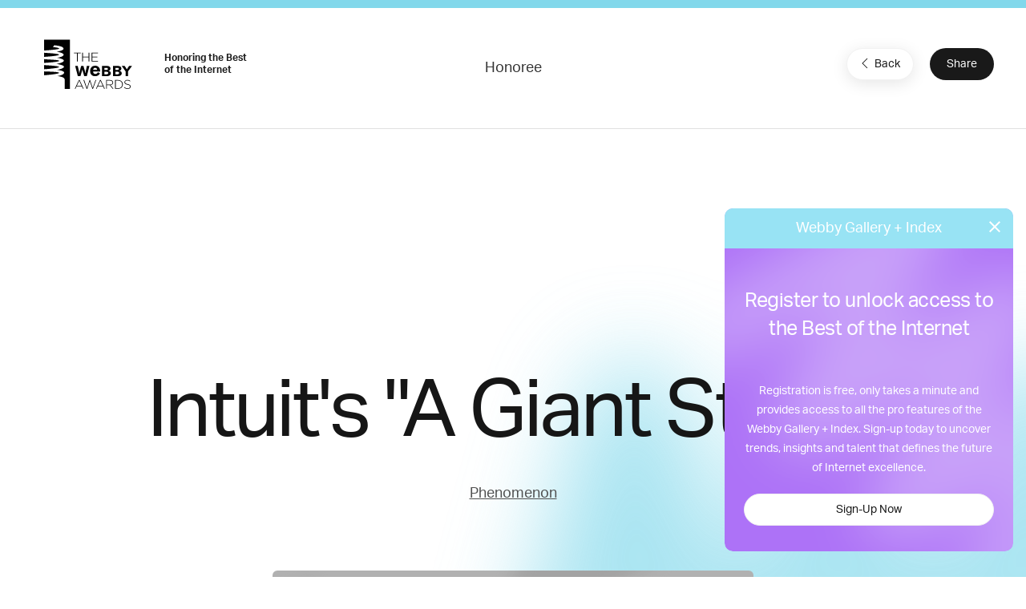

--- FILE ---
content_type: text/html; charset=utf-8
request_url: https://www.google.com/recaptcha/api2/anchor?ar=1&k=6LcC5f8qAAAAAN7E3g2z0N_EoPq3Vri8uXzTmFiO&co=aHR0cHM6Ly93aW5uZXJzLXN0YWdpbmcud2ViYnlhd2FyZHMuY29tOjQ0Mw..&hl=en&v=PoyoqOPhxBO7pBk68S4YbpHZ&size=invisible&anchor-ms=20000&execute-ms=30000&cb=ab1yvxzcac4e
body_size: 48704
content:
<!DOCTYPE HTML><html dir="ltr" lang="en"><head><meta http-equiv="Content-Type" content="text/html; charset=UTF-8">
<meta http-equiv="X-UA-Compatible" content="IE=edge">
<title>reCAPTCHA</title>
<style type="text/css">
/* cyrillic-ext */
@font-face {
  font-family: 'Roboto';
  font-style: normal;
  font-weight: 400;
  font-stretch: 100%;
  src: url(//fonts.gstatic.com/s/roboto/v48/KFO7CnqEu92Fr1ME7kSn66aGLdTylUAMa3GUBHMdazTgWw.woff2) format('woff2');
  unicode-range: U+0460-052F, U+1C80-1C8A, U+20B4, U+2DE0-2DFF, U+A640-A69F, U+FE2E-FE2F;
}
/* cyrillic */
@font-face {
  font-family: 'Roboto';
  font-style: normal;
  font-weight: 400;
  font-stretch: 100%;
  src: url(//fonts.gstatic.com/s/roboto/v48/KFO7CnqEu92Fr1ME7kSn66aGLdTylUAMa3iUBHMdazTgWw.woff2) format('woff2');
  unicode-range: U+0301, U+0400-045F, U+0490-0491, U+04B0-04B1, U+2116;
}
/* greek-ext */
@font-face {
  font-family: 'Roboto';
  font-style: normal;
  font-weight: 400;
  font-stretch: 100%;
  src: url(//fonts.gstatic.com/s/roboto/v48/KFO7CnqEu92Fr1ME7kSn66aGLdTylUAMa3CUBHMdazTgWw.woff2) format('woff2');
  unicode-range: U+1F00-1FFF;
}
/* greek */
@font-face {
  font-family: 'Roboto';
  font-style: normal;
  font-weight: 400;
  font-stretch: 100%;
  src: url(//fonts.gstatic.com/s/roboto/v48/KFO7CnqEu92Fr1ME7kSn66aGLdTylUAMa3-UBHMdazTgWw.woff2) format('woff2');
  unicode-range: U+0370-0377, U+037A-037F, U+0384-038A, U+038C, U+038E-03A1, U+03A3-03FF;
}
/* math */
@font-face {
  font-family: 'Roboto';
  font-style: normal;
  font-weight: 400;
  font-stretch: 100%;
  src: url(//fonts.gstatic.com/s/roboto/v48/KFO7CnqEu92Fr1ME7kSn66aGLdTylUAMawCUBHMdazTgWw.woff2) format('woff2');
  unicode-range: U+0302-0303, U+0305, U+0307-0308, U+0310, U+0312, U+0315, U+031A, U+0326-0327, U+032C, U+032F-0330, U+0332-0333, U+0338, U+033A, U+0346, U+034D, U+0391-03A1, U+03A3-03A9, U+03B1-03C9, U+03D1, U+03D5-03D6, U+03F0-03F1, U+03F4-03F5, U+2016-2017, U+2034-2038, U+203C, U+2040, U+2043, U+2047, U+2050, U+2057, U+205F, U+2070-2071, U+2074-208E, U+2090-209C, U+20D0-20DC, U+20E1, U+20E5-20EF, U+2100-2112, U+2114-2115, U+2117-2121, U+2123-214F, U+2190, U+2192, U+2194-21AE, U+21B0-21E5, U+21F1-21F2, U+21F4-2211, U+2213-2214, U+2216-22FF, U+2308-230B, U+2310, U+2319, U+231C-2321, U+2336-237A, U+237C, U+2395, U+239B-23B7, U+23D0, U+23DC-23E1, U+2474-2475, U+25AF, U+25B3, U+25B7, U+25BD, U+25C1, U+25CA, U+25CC, U+25FB, U+266D-266F, U+27C0-27FF, U+2900-2AFF, U+2B0E-2B11, U+2B30-2B4C, U+2BFE, U+3030, U+FF5B, U+FF5D, U+1D400-1D7FF, U+1EE00-1EEFF;
}
/* symbols */
@font-face {
  font-family: 'Roboto';
  font-style: normal;
  font-weight: 400;
  font-stretch: 100%;
  src: url(//fonts.gstatic.com/s/roboto/v48/KFO7CnqEu92Fr1ME7kSn66aGLdTylUAMaxKUBHMdazTgWw.woff2) format('woff2');
  unicode-range: U+0001-000C, U+000E-001F, U+007F-009F, U+20DD-20E0, U+20E2-20E4, U+2150-218F, U+2190, U+2192, U+2194-2199, U+21AF, U+21E6-21F0, U+21F3, U+2218-2219, U+2299, U+22C4-22C6, U+2300-243F, U+2440-244A, U+2460-24FF, U+25A0-27BF, U+2800-28FF, U+2921-2922, U+2981, U+29BF, U+29EB, U+2B00-2BFF, U+4DC0-4DFF, U+FFF9-FFFB, U+10140-1018E, U+10190-1019C, U+101A0, U+101D0-101FD, U+102E0-102FB, U+10E60-10E7E, U+1D2C0-1D2D3, U+1D2E0-1D37F, U+1F000-1F0FF, U+1F100-1F1AD, U+1F1E6-1F1FF, U+1F30D-1F30F, U+1F315, U+1F31C, U+1F31E, U+1F320-1F32C, U+1F336, U+1F378, U+1F37D, U+1F382, U+1F393-1F39F, U+1F3A7-1F3A8, U+1F3AC-1F3AF, U+1F3C2, U+1F3C4-1F3C6, U+1F3CA-1F3CE, U+1F3D4-1F3E0, U+1F3ED, U+1F3F1-1F3F3, U+1F3F5-1F3F7, U+1F408, U+1F415, U+1F41F, U+1F426, U+1F43F, U+1F441-1F442, U+1F444, U+1F446-1F449, U+1F44C-1F44E, U+1F453, U+1F46A, U+1F47D, U+1F4A3, U+1F4B0, U+1F4B3, U+1F4B9, U+1F4BB, U+1F4BF, U+1F4C8-1F4CB, U+1F4D6, U+1F4DA, U+1F4DF, U+1F4E3-1F4E6, U+1F4EA-1F4ED, U+1F4F7, U+1F4F9-1F4FB, U+1F4FD-1F4FE, U+1F503, U+1F507-1F50B, U+1F50D, U+1F512-1F513, U+1F53E-1F54A, U+1F54F-1F5FA, U+1F610, U+1F650-1F67F, U+1F687, U+1F68D, U+1F691, U+1F694, U+1F698, U+1F6AD, U+1F6B2, U+1F6B9-1F6BA, U+1F6BC, U+1F6C6-1F6CF, U+1F6D3-1F6D7, U+1F6E0-1F6EA, U+1F6F0-1F6F3, U+1F6F7-1F6FC, U+1F700-1F7FF, U+1F800-1F80B, U+1F810-1F847, U+1F850-1F859, U+1F860-1F887, U+1F890-1F8AD, U+1F8B0-1F8BB, U+1F8C0-1F8C1, U+1F900-1F90B, U+1F93B, U+1F946, U+1F984, U+1F996, U+1F9E9, U+1FA00-1FA6F, U+1FA70-1FA7C, U+1FA80-1FA89, U+1FA8F-1FAC6, U+1FACE-1FADC, U+1FADF-1FAE9, U+1FAF0-1FAF8, U+1FB00-1FBFF;
}
/* vietnamese */
@font-face {
  font-family: 'Roboto';
  font-style: normal;
  font-weight: 400;
  font-stretch: 100%;
  src: url(//fonts.gstatic.com/s/roboto/v48/KFO7CnqEu92Fr1ME7kSn66aGLdTylUAMa3OUBHMdazTgWw.woff2) format('woff2');
  unicode-range: U+0102-0103, U+0110-0111, U+0128-0129, U+0168-0169, U+01A0-01A1, U+01AF-01B0, U+0300-0301, U+0303-0304, U+0308-0309, U+0323, U+0329, U+1EA0-1EF9, U+20AB;
}
/* latin-ext */
@font-face {
  font-family: 'Roboto';
  font-style: normal;
  font-weight: 400;
  font-stretch: 100%;
  src: url(//fonts.gstatic.com/s/roboto/v48/KFO7CnqEu92Fr1ME7kSn66aGLdTylUAMa3KUBHMdazTgWw.woff2) format('woff2');
  unicode-range: U+0100-02BA, U+02BD-02C5, U+02C7-02CC, U+02CE-02D7, U+02DD-02FF, U+0304, U+0308, U+0329, U+1D00-1DBF, U+1E00-1E9F, U+1EF2-1EFF, U+2020, U+20A0-20AB, U+20AD-20C0, U+2113, U+2C60-2C7F, U+A720-A7FF;
}
/* latin */
@font-face {
  font-family: 'Roboto';
  font-style: normal;
  font-weight: 400;
  font-stretch: 100%;
  src: url(//fonts.gstatic.com/s/roboto/v48/KFO7CnqEu92Fr1ME7kSn66aGLdTylUAMa3yUBHMdazQ.woff2) format('woff2');
  unicode-range: U+0000-00FF, U+0131, U+0152-0153, U+02BB-02BC, U+02C6, U+02DA, U+02DC, U+0304, U+0308, U+0329, U+2000-206F, U+20AC, U+2122, U+2191, U+2193, U+2212, U+2215, U+FEFF, U+FFFD;
}
/* cyrillic-ext */
@font-face {
  font-family: 'Roboto';
  font-style: normal;
  font-weight: 500;
  font-stretch: 100%;
  src: url(//fonts.gstatic.com/s/roboto/v48/KFO7CnqEu92Fr1ME7kSn66aGLdTylUAMa3GUBHMdazTgWw.woff2) format('woff2');
  unicode-range: U+0460-052F, U+1C80-1C8A, U+20B4, U+2DE0-2DFF, U+A640-A69F, U+FE2E-FE2F;
}
/* cyrillic */
@font-face {
  font-family: 'Roboto';
  font-style: normal;
  font-weight: 500;
  font-stretch: 100%;
  src: url(//fonts.gstatic.com/s/roboto/v48/KFO7CnqEu92Fr1ME7kSn66aGLdTylUAMa3iUBHMdazTgWw.woff2) format('woff2');
  unicode-range: U+0301, U+0400-045F, U+0490-0491, U+04B0-04B1, U+2116;
}
/* greek-ext */
@font-face {
  font-family: 'Roboto';
  font-style: normal;
  font-weight: 500;
  font-stretch: 100%;
  src: url(//fonts.gstatic.com/s/roboto/v48/KFO7CnqEu92Fr1ME7kSn66aGLdTylUAMa3CUBHMdazTgWw.woff2) format('woff2');
  unicode-range: U+1F00-1FFF;
}
/* greek */
@font-face {
  font-family: 'Roboto';
  font-style: normal;
  font-weight: 500;
  font-stretch: 100%;
  src: url(//fonts.gstatic.com/s/roboto/v48/KFO7CnqEu92Fr1ME7kSn66aGLdTylUAMa3-UBHMdazTgWw.woff2) format('woff2');
  unicode-range: U+0370-0377, U+037A-037F, U+0384-038A, U+038C, U+038E-03A1, U+03A3-03FF;
}
/* math */
@font-face {
  font-family: 'Roboto';
  font-style: normal;
  font-weight: 500;
  font-stretch: 100%;
  src: url(//fonts.gstatic.com/s/roboto/v48/KFO7CnqEu92Fr1ME7kSn66aGLdTylUAMawCUBHMdazTgWw.woff2) format('woff2');
  unicode-range: U+0302-0303, U+0305, U+0307-0308, U+0310, U+0312, U+0315, U+031A, U+0326-0327, U+032C, U+032F-0330, U+0332-0333, U+0338, U+033A, U+0346, U+034D, U+0391-03A1, U+03A3-03A9, U+03B1-03C9, U+03D1, U+03D5-03D6, U+03F0-03F1, U+03F4-03F5, U+2016-2017, U+2034-2038, U+203C, U+2040, U+2043, U+2047, U+2050, U+2057, U+205F, U+2070-2071, U+2074-208E, U+2090-209C, U+20D0-20DC, U+20E1, U+20E5-20EF, U+2100-2112, U+2114-2115, U+2117-2121, U+2123-214F, U+2190, U+2192, U+2194-21AE, U+21B0-21E5, U+21F1-21F2, U+21F4-2211, U+2213-2214, U+2216-22FF, U+2308-230B, U+2310, U+2319, U+231C-2321, U+2336-237A, U+237C, U+2395, U+239B-23B7, U+23D0, U+23DC-23E1, U+2474-2475, U+25AF, U+25B3, U+25B7, U+25BD, U+25C1, U+25CA, U+25CC, U+25FB, U+266D-266F, U+27C0-27FF, U+2900-2AFF, U+2B0E-2B11, U+2B30-2B4C, U+2BFE, U+3030, U+FF5B, U+FF5D, U+1D400-1D7FF, U+1EE00-1EEFF;
}
/* symbols */
@font-face {
  font-family: 'Roboto';
  font-style: normal;
  font-weight: 500;
  font-stretch: 100%;
  src: url(//fonts.gstatic.com/s/roboto/v48/KFO7CnqEu92Fr1ME7kSn66aGLdTylUAMaxKUBHMdazTgWw.woff2) format('woff2');
  unicode-range: U+0001-000C, U+000E-001F, U+007F-009F, U+20DD-20E0, U+20E2-20E4, U+2150-218F, U+2190, U+2192, U+2194-2199, U+21AF, U+21E6-21F0, U+21F3, U+2218-2219, U+2299, U+22C4-22C6, U+2300-243F, U+2440-244A, U+2460-24FF, U+25A0-27BF, U+2800-28FF, U+2921-2922, U+2981, U+29BF, U+29EB, U+2B00-2BFF, U+4DC0-4DFF, U+FFF9-FFFB, U+10140-1018E, U+10190-1019C, U+101A0, U+101D0-101FD, U+102E0-102FB, U+10E60-10E7E, U+1D2C0-1D2D3, U+1D2E0-1D37F, U+1F000-1F0FF, U+1F100-1F1AD, U+1F1E6-1F1FF, U+1F30D-1F30F, U+1F315, U+1F31C, U+1F31E, U+1F320-1F32C, U+1F336, U+1F378, U+1F37D, U+1F382, U+1F393-1F39F, U+1F3A7-1F3A8, U+1F3AC-1F3AF, U+1F3C2, U+1F3C4-1F3C6, U+1F3CA-1F3CE, U+1F3D4-1F3E0, U+1F3ED, U+1F3F1-1F3F3, U+1F3F5-1F3F7, U+1F408, U+1F415, U+1F41F, U+1F426, U+1F43F, U+1F441-1F442, U+1F444, U+1F446-1F449, U+1F44C-1F44E, U+1F453, U+1F46A, U+1F47D, U+1F4A3, U+1F4B0, U+1F4B3, U+1F4B9, U+1F4BB, U+1F4BF, U+1F4C8-1F4CB, U+1F4D6, U+1F4DA, U+1F4DF, U+1F4E3-1F4E6, U+1F4EA-1F4ED, U+1F4F7, U+1F4F9-1F4FB, U+1F4FD-1F4FE, U+1F503, U+1F507-1F50B, U+1F50D, U+1F512-1F513, U+1F53E-1F54A, U+1F54F-1F5FA, U+1F610, U+1F650-1F67F, U+1F687, U+1F68D, U+1F691, U+1F694, U+1F698, U+1F6AD, U+1F6B2, U+1F6B9-1F6BA, U+1F6BC, U+1F6C6-1F6CF, U+1F6D3-1F6D7, U+1F6E0-1F6EA, U+1F6F0-1F6F3, U+1F6F7-1F6FC, U+1F700-1F7FF, U+1F800-1F80B, U+1F810-1F847, U+1F850-1F859, U+1F860-1F887, U+1F890-1F8AD, U+1F8B0-1F8BB, U+1F8C0-1F8C1, U+1F900-1F90B, U+1F93B, U+1F946, U+1F984, U+1F996, U+1F9E9, U+1FA00-1FA6F, U+1FA70-1FA7C, U+1FA80-1FA89, U+1FA8F-1FAC6, U+1FACE-1FADC, U+1FADF-1FAE9, U+1FAF0-1FAF8, U+1FB00-1FBFF;
}
/* vietnamese */
@font-face {
  font-family: 'Roboto';
  font-style: normal;
  font-weight: 500;
  font-stretch: 100%;
  src: url(//fonts.gstatic.com/s/roboto/v48/KFO7CnqEu92Fr1ME7kSn66aGLdTylUAMa3OUBHMdazTgWw.woff2) format('woff2');
  unicode-range: U+0102-0103, U+0110-0111, U+0128-0129, U+0168-0169, U+01A0-01A1, U+01AF-01B0, U+0300-0301, U+0303-0304, U+0308-0309, U+0323, U+0329, U+1EA0-1EF9, U+20AB;
}
/* latin-ext */
@font-face {
  font-family: 'Roboto';
  font-style: normal;
  font-weight: 500;
  font-stretch: 100%;
  src: url(//fonts.gstatic.com/s/roboto/v48/KFO7CnqEu92Fr1ME7kSn66aGLdTylUAMa3KUBHMdazTgWw.woff2) format('woff2');
  unicode-range: U+0100-02BA, U+02BD-02C5, U+02C7-02CC, U+02CE-02D7, U+02DD-02FF, U+0304, U+0308, U+0329, U+1D00-1DBF, U+1E00-1E9F, U+1EF2-1EFF, U+2020, U+20A0-20AB, U+20AD-20C0, U+2113, U+2C60-2C7F, U+A720-A7FF;
}
/* latin */
@font-face {
  font-family: 'Roboto';
  font-style: normal;
  font-weight: 500;
  font-stretch: 100%;
  src: url(//fonts.gstatic.com/s/roboto/v48/KFO7CnqEu92Fr1ME7kSn66aGLdTylUAMa3yUBHMdazQ.woff2) format('woff2');
  unicode-range: U+0000-00FF, U+0131, U+0152-0153, U+02BB-02BC, U+02C6, U+02DA, U+02DC, U+0304, U+0308, U+0329, U+2000-206F, U+20AC, U+2122, U+2191, U+2193, U+2212, U+2215, U+FEFF, U+FFFD;
}
/* cyrillic-ext */
@font-face {
  font-family: 'Roboto';
  font-style: normal;
  font-weight: 900;
  font-stretch: 100%;
  src: url(//fonts.gstatic.com/s/roboto/v48/KFO7CnqEu92Fr1ME7kSn66aGLdTylUAMa3GUBHMdazTgWw.woff2) format('woff2');
  unicode-range: U+0460-052F, U+1C80-1C8A, U+20B4, U+2DE0-2DFF, U+A640-A69F, U+FE2E-FE2F;
}
/* cyrillic */
@font-face {
  font-family: 'Roboto';
  font-style: normal;
  font-weight: 900;
  font-stretch: 100%;
  src: url(//fonts.gstatic.com/s/roboto/v48/KFO7CnqEu92Fr1ME7kSn66aGLdTylUAMa3iUBHMdazTgWw.woff2) format('woff2');
  unicode-range: U+0301, U+0400-045F, U+0490-0491, U+04B0-04B1, U+2116;
}
/* greek-ext */
@font-face {
  font-family: 'Roboto';
  font-style: normal;
  font-weight: 900;
  font-stretch: 100%;
  src: url(//fonts.gstatic.com/s/roboto/v48/KFO7CnqEu92Fr1ME7kSn66aGLdTylUAMa3CUBHMdazTgWw.woff2) format('woff2');
  unicode-range: U+1F00-1FFF;
}
/* greek */
@font-face {
  font-family: 'Roboto';
  font-style: normal;
  font-weight: 900;
  font-stretch: 100%;
  src: url(//fonts.gstatic.com/s/roboto/v48/KFO7CnqEu92Fr1ME7kSn66aGLdTylUAMa3-UBHMdazTgWw.woff2) format('woff2');
  unicode-range: U+0370-0377, U+037A-037F, U+0384-038A, U+038C, U+038E-03A1, U+03A3-03FF;
}
/* math */
@font-face {
  font-family: 'Roboto';
  font-style: normal;
  font-weight: 900;
  font-stretch: 100%;
  src: url(//fonts.gstatic.com/s/roboto/v48/KFO7CnqEu92Fr1ME7kSn66aGLdTylUAMawCUBHMdazTgWw.woff2) format('woff2');
  unicode-range: U+0302-0303, U+0305, U+0307-0308, U+0310, U+0312, U+0315, U+031A, U+0326-0327, U+032C, U+032F-0330, U+0332-0333, U+0338, U+033A, U+0346, U+034D, U+0391-03A1, U+03A3-03A9, U+03B1-03C9, U+03D1, U+03D5-03D6, U+03F0-03F1, U+03F4-03F5, U+2016-2017, U+2034-2038, U+203C, U+2040, U+2043, U+2047, U+2050, U+2057, U+205F, U+2070-2071, U+2074-208E, U+2090-209C, U+20D0-20DC, U+20E1, U+20E5-20EF, U+2100-2112, U+2114-2115, U+2117-2121, U+2123-214F, U+2190, U+2192, U+2194-21AE, U+21B0-21E5, U+21F1-21F2, U+21F4-2211, U+2213-2214, U+2216-22FF, U+2308-230B, U+2310, U+2319, U+231C-2321, U+2336-237A, U+237C, U+2395, U+239B-23B7, U+23D0, U+23DC-23E1, U+2474-2475, U+25AF, U+25B3, U+25B7, U+25BD, U+25C1, U+25CA, U+25CC, U+25FB, U+266D-266F, U+27C0-27FF, U+2900-2AFF, U+2B0E-2B11, U+2B30-2B4C, U+2BFE, U+3030, U+FF5B, U+FF5D, U+1D400-1D7FF, U+1EE00-1EEFF;
}
/* symbols */
@font-face {
  font-family: 'Roboto';
  font-style: normal;
  font-weight: 900;
  font-stretch: 100%;
  src: url(//fonts.gstatic.com/s/roboto/v48/KFO7CnqEu92Fr1ME7kSn66aGLdTylUAMaxKUBHMdazTgWw.woff2) format('woff2');
  unicode-range: U+0001-000C, U+000E-001F, U+007F-009F, U+20DD-20E0, U+20E2-20E4, U+2150-218F, U+2190, U+2192, U+2194-2199, U+21AF, U+21E6-21F0, U+21F3, U+2218-2219, U+2299, U+22C4-22C6, U+2300-243F, U+2440-244A, U+2460-24FF, U+25A0-27BF, U+2800-28FF, U+2921-2922, U+2981, U+29BF, U+29EB, U+2B00-2BFF, U+4DC0-4DFF, U+FFF9-FFFB, U+10140-1018E, U+10190-1019C, U+101A0, U+101D0-101FD, U+102E0-102FB, U+10E60-10E7E, U+1D2C0-1D2D3, U+1D2E0-1D37F, U+1F000-1F0FF, U+1F100-1F1AD, U+1F1E6-1F1FF, U+1F30D-1F30F, U+1F315, U+1F31C, U+1F31E, U+1F320-1F32C, U+1F336, U+1F378, U+1F37D, U+1F382, U+1F393-1F39F, U+1F3A7-1F3A8, U+1F3AC-1F3AF, U+1F3C2, U+1F3C4-1F3C6, U+1F3CA-1F3CE, U+1F3D4-1F3E0, U+1F3ED, U+1F3F1-1F3F3, U+1F3F5-1F3F7, U+1F408, U+1F415, U+1F41F, U+1F426, U+1F43F, U+1F441-1F442, U+1F444, U+1F446-1F449, U+1F44C-1F44E, U+1F453, U+1F46A, U+1F47D, U+1F4A3, U+1F4B0, U+1F4B3, U+1F4B9, U+1F4BB, U+1F4BF, U+1F4C8-1F4CB, U+1F4D6, U+1F4DA, U+1F4DF, U+1F4E3-1F4E6, U+1F4EA-1F4ED, U+1F4F7, U+1F4F9-1F4FB, U+1F4FD-1F4FE, U+1F503, U+1F507-1F50B, U+1F50D, U+1F512-1F513, U+1F53E-1F54A, U+1F54F-1F5FA, U+1F610, U+1F650-1F67F, U+1F687, U+1F68D, U+1F691, U+1F694, U+1F698, U+1F6AD, U+1F6B2, U+1F6B9-1F6BA, U+1F6BC, U+1F6C6-1F6CF, U+1F6D3-1F6D7, U+1F6E0-1F6EA, U+1F6F0-1F6F3, U+1F6F7-1F6FC, U+1F700-1F7FF, U+1F800-1F80B, U+1F810-1F847, U+1F850-1F859, U+1F860-1F887, U+1F890-1F8AD, U+1F8B0-1F8BB, U+1F8C0-1F8C1, U+1F900-1F90B, U+1F93B, U+1F946, U+1F984, U+1F996, U+1F9E9, U+1FA00-1FA6F, U+1FA70-1FA7C, U+1FA80-1FA89, U+1FA8F-1FAC6, U+1FACE-1FADC, U+1FADF-1FAE9, U+1FAF0-1FAF8, U+1FB00-1FBFF;
}
/* vietnamese */
@font-face {
  font-family: 'Roboto';
  font-style: normal;
  font-weight: 900;
  font-stretch: 100%;
  src: url(//fonts.gstatic.com/s/roboto/v48/KFO7CnqEu92Fr1ME7kSn66aGLdTylUAMa3OUBHMdazTgWw.woff2) format('woff2');
  unicode-range: U+0102-0103, U+0110-0111, U+0128-0129, U+0168-0169, U+01A0-01A1, U+01AF-01B0, U+0300-0301, U+0303-0304, U+0308-0309, U+0323, U+0329, U+1EA0-1EF9, U+20AB;
}
/* latin-ext */
@font-face {
  font-family: 'Roboto';
  font-style: normal;
  font-weight: 900;
  font-stretch: 100%;
  src: url(//fonts.gstatic.com/s/roboto/v48/KFO7CnqEu92Fr1ME7kSn66aGLdTylUAMa3KUBHMdazTgWw.woff2) format('woff2');
  unicode-range: U+0100-02BA, U+02BD-02C5, U+02C7-02CC, U+02CE-02D7, U+02DD-02FF, U+0304, U+0308, U+0329, U+1D00-1DBF, U+1E00-1E9F, U+1EF2-1EFF, U+2020, U+20A0-20AB, U+20AD-20C0, U+2113, U+2C60-2C7F, U+A720-A7FF;
}
/* latin */
@font-face {
  font-family: 'Roboto';
  font-style: normal;
  font-weight: 900;
  font-stretch: 100%;
  src: url(//fonts.gstatic.com/s/roboto/v48/KFO7CnqEu92Fr1ME7kSn66aGLdTylUAMa3yUBHMdazQ.woff2) format('woff2');
  unicode-range: U+0000-00FF, U+0131, U+0152-0153, U+02BB-02BC, U+02C6, U+02DA, U+02DC, U+0304, U+0308, U+0329, U+2000-206F, U+20AC, U+2122, U+2191, U+2193, U+2212, U+2215, U+FEFF, U+FFFD;
}

</style>
<link rel="stylesheet" type="text/css" href="https://www.gstatic.com/recaptcha/releases/PoyoqOPhxBO7pBk68S4YbpHZ/styles__ltr.css">
<script nonce="2dMSw7ANuNusufc2YcivqA" type="text/javascript">window['__recaptcha_api'] = 'https://www.google.com/recaptcha/api2/';</script>
<script type="text/javascript" src="https://www.gstatic.com/recaptcha/releases/PoyoqOPhxBO7pBk68S4YbpHZ/recaptcha__en.js" nonce="2dMSw7ANuNusufc2YcivqA">
      
    </script></head>
<body><div id="rc-anchor-alert" class="rc-anchor-alert"></div>
<input type="hidden" id="recaptcha-token" value="[base64]">
<script type="text/javascript" nonce="2dMSw7ANuNusufc2YcivqA">
      recaptcha.anchor.Main.init("[\x22ainput\x22,[\x22bgdata\x22,\x22\x22,\[base64]/[base64]/[base64]/ZyhXLGgpOnEoW04sMjEsbF0sVywwKSxoKSxmYWxzZSxmYWxzZSl9Y2F0Y2goayl7RygzNTgsVyk/[base64]/[base64]/[base64]/[base64]/[base64]/[base64]/[base64]/bmV3IEJbT10oRFswXSk6dz09Mj9uZXcgQltPXShEWzBdLERbMV0pOnc9PTM/bmV3IEJbT10oRFswXSxEWzFdLERbMl0pOnc9PTQ/[base64]/[base64]/[base64]/[base64]/[base64]\\u003d\x22,\[base64]\\u003d\x22,\x22wpQrX2jClcO2wqbCp8Kbb8O9dEHDnxN+wrAqw5JDNjrCn8KjIcO8w4UmX8Ooc0PCkMOWwr7CgAU0w7x5esKtwqpJZcKad2Rnw4o4wpPCr8OzwoNuwrEaw5UDdU7CosKawqvCt8Opwo4HHMO+w7bDnkg5wpvDssOCwrLDlFwUFcKCwpw2EDFmG8OCw4/DrsKiwqxObjxow4Uow4vCgw/CpR9gccOlw4fCpQbCncKvecO6WcOJwpFCwrpLAzEzw7TCnnXClsOkLsObw4luw4NXM8OMwrxwwp7DrjhSFBgSSlhWw5NxRcKKw5dlw5HDisOqw6Qkw4rDpmrCqsKqwpnDhTHDhjUzw4YQMnXDn3hcw6fDjF3CnB/[base64]/DkwMeX2g1AcKPw65oC8OEwoDDl8OcA8Kdw6rDnX5aDcOTVMKlX3HCjzp0wrFTw6rCsUdrUhF2w6bCp3ABwoprE8OLJ8O6FQI1LzBewpDCuXBZwonCpUfCukHDpcKmcXfCnl97DcORw6FKw7ocDsOBK1UIb8Ofc8KIw6lrw4k/NBpVe8Oew6XCk8OhBsKJJj/CqMK9P8KcwpvDgsOrw5Yew6bDmMOmwpxMEjoDwpnDgsO3fHLDq8OsT8OHwqEkYcO7TUNaWyjDi8KSVcKQwrfCvsOEfn/CvCfDi3nCjgZsT8OtCcOfwpzDjcOlwrFOwoF4eGhsDMOawp0SPcO/WzPChcKwfnTDhikXYXZAJW/CrsK6woQdGzjCmcK2fVrDnjDCnsKQw5NeBsOPwr7Cv8KdcMOdJlvDl8KcwpIgwp3CmcKww67DjlLCvmo3w4kvwpAjw4XCjsKfwrPDscO7WMK7PsO4w49QwrTDl8KSwptew4bCsjtOB8KzC8OKYVfCqcK2L0bCisOkw4Uqw4x3w6gmOcODU8K6w70aw7DCpW/DmsKVwr/ClsOlJBwEw4IuTMKfesKdZMKaZMOESznCpycbwq3DnMO3wqLCukZWScKnXUwlRsOFw4VHwoJ2CFDDiwRsw7Rrw4PCrcKQw6kGKMOOwr/Ch8OVAH/CscKGw4AMw4xyw6gAMMKUw6Nzw5NVCh3DqzXCtcKLw7UQw5Amw43CicKhO8KLaC7DpsOSO8OfPWrCq8KMEADDtERAbSbDuB/Dq1sAX8OVJsKCwr3DosKxX8KqwqoGw7seQlQSwpUxw7nCgsO1csK/[base64]/DmMO+wpbDnMKQf8Klw4VdMjHCisO3SRQwwq7CmcOqw4Naw5Y+wp3CoMO/ewY2X8OwMsK2w77CucORdMK8w6wZEcKOwp7DoA9xTMK5OcODOMO8BcKPCXLDqsO7XHdWPDMRwrljGx9ef8OBwqF5UxZsw6o6w4DCjSPDhkFmwrU8fRbDtsKjwpcJO8Odwq8CwrPDgXjCuxdQAwPCr8OwJsOvR1zDgGvDngs2w53CsmJTBMKNwrJzVBzDtsOWwq/DmcOXw4zDs8OefcOmPsKGTcOpN8OEwp9bbsKcayk7wrXDtXrDmsK8acO7wq8wU8O6QcOMw6tAw44Fwq3CjcK5cQzDgRzCsjAGwrDCpEbChsOOd8OIwroSWsKAMR5Rw7gqVsOpJhweaGlLwo/CgcKkwrfDglwRV8KwwoNhGEjDkzAdasOxa8KTwrx4w6pqw49pwpTDjMK4FMOcUMKnw5HDjX3DtCASwrHCjMK3HMKGasOPSsOodcKSd8KubsOpfiRyVsK6BF5uSXg1wr45PsOLw5/DpMOAw4PCpxfChjbCoMKwfMKkOihzwoU8SCtkMMOVw44PJsK/[base64]/DhcOtIMO5wpbDsFhVwoBCRcKCw7lJeGXCocK4eMK4wrsPwoxdc14SFcOew6/DqsO3ZsKdJMO/w7/[base64]/Ct8KSwqklwqdiw4PClWwOw6jCgAfDvcK4w6/[base64]/CrCwKEV7DgytaP8KOY8OkLzrDjMO4wpUTLMOWehRBw7J5w4nCgMOcByPDoHHDr8KmN00qw7bCr8Krw7XCncK9wr3Cl1lhw67Cv0bDtsKUBl0Ecys1w5HCjsOqw6rDmMKUw4cpLAg5DxgRwpHCjBbDs0jDv8Kjw43DgMKNZ07DsFPCncOiw4rDg8KiwrUENWLCuBw/QSbCjMO0BEXCq1jCm8OZwqzCvlM7Tx1Aw5vDhUfCtT1PbXV7w53DsQtDXD98HcKYYsOLJjTDkMKKZMK7w68pOWliwq/ClsO+IcKjJ3oIHcOvw6fCkxTCu3k6wqLDg8KMwobCtMO8wpzCssKjwoYzw5zCm8KrfcKhwo/DojRwwrIGTHTCuMOIw7TDlMKcCcO2Y1TDnsOpXwLCpx3Dj8K1w5sdMcKww4XDtFTCuMKZTQtGGMK6TsOuwovDm8KTwqAwwpbCq2lew6DDncKXw75mBsOXT8KdXVrDkcO/[base64]/Dn2/CpnHCusO1woXDjcK0GcKaKWhiwo3DqCQIGMKcw47Cqmg3N2/Dpw1/woVzVcKtJi/[base64]/Dm38UwpTCukbDkHLCrcOfA8KUa8KnwpXCp8KXwojClMKMH8KUwpPDl8Kow6Mzw4lkaQc/Q2koe8ORWyPDvcKJV8KOw7JQDyZdwotgKsO6EsKWY8OJw5w9wpxtMsOawqx4NMKLwoB5w5VzGsKaA8O8X8OdGzxTwrTChSXDjsKgwpvDvcKbfcKTREkCIl5rMlZ2w7Q6QH/Dl8Oww48DPEcbw4grPGjCmsOww57CkTXDi8KkWsO5P8K8wqdDc8O6YicUYEkMfgrDtw/DvMKtVMKnw47CrcKIARPCrMKOaQzDvMKwJTkEXcK0PcKjwoXDg3HDm8KawrvCpMOrw4rDgCQcABJ9w5J/WG/Dm8KMw4Now4Ikw4JHwr3Dl8Ktd3w/wrAuw63CozzCmcO/CsOCVMOjw73DrsKsVnY9wqMfFXAOCMKVw4TDpFXCk8Kbw7AracK6VAYfw6XDq0fDgBrCgF/Cp8OnwrVEU8OCwobCusKjTMKQwpRUw6fCqmPDmsOIZMOrwrApwp4ZDGw4wqfCo8ODZWVYwrhFw4/CjHBZw687OiJ0w5Ytw5/Ci8O6NF4/b1TDrcOLwpNoRMK2woLCrMKpP8K1QcKSKMKyHmnCnMKfwpPCgcKxMjkRcXPCuXUiwqvCuxXClcObNsOJEcONc15yBsKnwqjDkMKgw7AJC8KeQMKKW8ORLsKJw6wewqMTwqzCj08OwqHDjX50w6/CnjF0wrbDj29lcmhVYMK6w5EDH8KsCcOjacOELcOdT3MLwpd4ABvCksK6wrfClD7DqlQ+w5YGOMO/C8K8wpHDnHBudsOUw6bCkjF/w57Ck8Ouwqtuw4zCrsKcCDXCj8OUR2EAw7rCvMKxw68VwoQBw7jDjiZbwo3DjVxnwrzCmMOIOcKEwosrWMKmw6lew7pvw4PDu8OUw7JEMcOLw6XCusKpw7x+wp7CuMOkw6TDuWbCjyAVMEfDnmBASxVbIsOOd8O/w7ccw4Bzw5jDlR4fw6QRwojDtQbCucKUwqfDtMOtFMOmw6lOwpJOGmRKFcO3w6Qew6rDk8KKw6/CgDLCrcOiOmZbVcKLOEZOXQ45cinDsDsww7TCnXVKLMKEFcOywofCinvChEAAwpQrd8OlJgZQwopuBVPDt8KtwopPwqhYZ3TDm2sEX8K4w41/JMOoaX/CosKIwqnDkgjDpcOkwqJUw4hOX8OWa8KVw6/Dg8KzfATCtMOYw5XCgcOxNSDDtGnDuTJvwr08wq3Dm8OlaE/[base64]/Dsg0+SC3CkDQqwqvCm3F4d8KOSsKDdnDCkkrCrzxJQcKmDcK/wrHCjktww4HCl8KJw7lqPCjDr1tFPxLDlyw6wqDDolbCp2LClAdZwpluwoDCsm9cFBQQM8KKDG4LR8O6woQ1wpUUw6Utw4UhQBrDhB1cA8OgeMKVw7/ClsOMw57DoVUyfcOIw5IQa8OQDn4bVgg5wodBw45wwq7CisKkA8OZw5XDv8OvRgExHlLDjsOdwrkEw5M7wpHDtCXCtsKkwqtmwp/ClH/DlcOFFR5BCXPDg8OLWSULw5XDmz/ChcOkw5hKN3oOw7E4b8KAaMOzw4smwrsgFcKFw6LCp8OSCcOrw6JxASfCqEVLFcOGfznDqG57w4DCi2Ypw55uIMKbTkLCqTjDiMOLfjLCpnQgwoNyVcKhFcKVT046blnCuyvCuMK9SWbCrlrDpSJ5JMKxw44yw7TClsKcbCF4UFJKRMO4wovDmMKUwqnDkEQ/[base64]/G1DCnMOYVFpEw7/DsU7DpzANw5huKU0ZemzDm2XCncKSLSPDq8K8wqcgYcOcwqDDucOyw7LDmMK/[base64]/[base64]/DrMOkw7QdHE4Fa8KVNCjCvsOna3TDlsKlbMKQVFDDgRMbW8KZw5bCsDHCucOAEX0QwqsRwoo4wp5ZAX0/wpt0w5nDqFQFI8OPYcOIwqAadRoxL2nDmT45wrXDkFjDrcKHRGzDqsOpDcOjw7PDhcO6X8OVEMODAnDCm8OxOXJ3w5E/esKEIMO9wq7ChSELGXnDpz58w4ddwpMnWFYuI8KdJMKmw58Dwr8mwoh9LsKBwohYwoczR8KbEsKuwpMpw4/[base64]/Cnw3Ct2cRwqUrwpI/wqLDlcO2wpwJw7vDh8KzwrfCvx/DtznCrhhAwqxsH1fCpMKKw6LDs8KGw4jCqcOUX8KNe8OWw6DClWbCvsOJwq12wo/[base64]/DhMKyMRvDhcKKwq/Dl0EJwrwgP8KpwrhNC8KLXsO1w4HCjcOoJwHDhcKZw4VCw5tIw6HCpzJrfGPDt8Oyw7nCshdzQ8KXwrLDjsK5QGvCpsOwwqNYScOXw5IHLcOow4g3O8OuTB7Cu8OvHcOGaGXDjU5Owp4AGFfCmMKCwo/DqMOQwrbCusO2bG4zwp/Di8KzwqRoQWbDi8K1PGfDj8KFQ07Do8KHw4MRYsOFTMK7wpYgYkjDiMK1w4/DuyzClsOAw5/CiW/DksKywoYtdXt2AUwGwqTDrcOPS27DoikzTsOww5dCw7AVw591HmjChMOfBXbCisKjC8Ohw5PDtSZCw6HClHl6wr5swpDDmxHCmsOMwpEGJsKJwo/[base64]/CnjnCt2MYw7cvw4FbfRvCosOzw4PCncOcCHbDgS7DkMKnwpzDqi1WwrDDn8OnBsKPRcO2worDh1V6wpfCngHDh8OmwrnCm8O5VsK8OFowwprCpSYLwoo8w7JTcTYbeVfDpsK2wrFDUmtlw4PCnFLDpBzCl0sdEmoZKzQ/w5Niw43CmMKPwrPCu8KLOMOww78ww7oawrM9w7DDhMObwpPCocKMIMK6fT0ZfDNcc8Oawpxkw5gjwpUowpDCkzIGQE9TT8KrUMKoXl7CgcKFIyR1w5LDosOjwq/[base64]/w4krP2/Cq1hKL8KvWAB2wp0aw5DDmMKuDsKUwpLCqMKRwqNzw6dKI8OCKWDCr8OnT8O6w4PCmxfCl8OIwoA8AMKtEzXCicONM2Z+NsK2w6TCnV7DhMObAHMHwpjDqkvChMOYwrjDvsO6fgbDq8KBwpXCik7CkGApw5/Dt8KTwoQ9w74awq/CqMO9wrjDtXnCgMKswofDtnZkw6thwqAmwprDvMOaX8K3w6kGGsOXacKYWh7CksKxw7pQw7/Dj23Dmy88Z0/[base64]/w5cewpbCvRrDvcKfTH7Cr8Ozw5LDpsKzdsO/NnhjJ8KIw5bDqw0iQk4vwoDDpsOiMMOZM1leO8OZwq7Dp8Kgw6Jqw6nDr8KxCSPDlUZnIi4tZsOWw5hYwqrDm3DDosKjMsOZYsOJRkV/wogbbAh3Ql0Fwoc3w5rDm8KhKcKmwoTDkU3CpsOENcKUw7NWw5Ilw6gjc05WZwvDshViecKmwpdTahTDpMObZ2dkw5hxQ8OuOcO3LQ8uw7IhAMO3w6TCu8KaXD/Cg8KcCl8bw6EuU2d0AsKhw6jClmt4PsO0w5jCtsKzwonDkyfCqMO/w7TDpMOSf8OswrTCtMOpHMKFwrnDgcKlw4YAYcOLwqoLw6rCrzdKwpIPw4EewqwOQFvCqxgIw4IAQMOpUMOtRcKMw5BIG8KodMKLw6rDkMO0Y8OdwrbCrDJqWB/ChE/DgyDCosKTwrF+wpkWw4YqCMK3wrRKwoZDClfCpsO0wqDDocOGwqjDiMKBwonCmnLCp8KBw5ZVw6AWw4HDlmTCgRzCogQyTMOWw4tRw67DuArDjVzCmzAJJB/[base64]/NULCl2nCm8Okw7fDqQLCgMKzw4RVwoDDvwhzJHEXNQtLw50zw5nCoR/ClTfDvE9mw7pPKG5UIBjDh8OXB8Oyw6MTKgdaRCTDncKiZkpmRGwrT8OIcMKmBjB2cw7CtMOjfcO5KGddaRdKcCQBwq/DtxdgScKTwo3CqQ7CqkwHw7IfwqNJLxIYwrvCslzCiQ3DhcK/w7MdwpdSXsKEw4cvwrrDpcKmPXTDmsOXasKBMsKlw4zCocK0w5TCjSDCsgBUIkTClH5aWFTCscKkwok6wrPDr8Oiw4zDuzNnw6tUOQPDkg8Cw4TCuQTDpB1OwqrDswbDqCHCisOgw4AFIsKBLsKxw5PCpcKJb0ZZw5fDk8O8OTUtfMKETg/DpmEMw7nDmREBacOLw70OSWzCnkpPwo7Ci8O7woc/w61vwpDDjcKjwqZkIxbCviZqw41iw4LCqcKIcMKzwrrChcK+BQosw4kES8O9XTrCozd/bUvDqMK+WBvCrMOjw4bDoWx7wqzCu8ORwoguw4PCmsKTw7PCt8KfKMKWbEtgZMKxwqUtZy7CvsOvwrnCrkDCosOyw4PCr8KhZGV+R03CihTCmMKjHQbDrhzDrwnDkMOtw59Swptqw4LDi8Kywp/[base64]/[base64]/DukkWeg1Ewr7CsgU3ccO4c1o8VcO5IAw2VjfCosOQwq0LA3HDqXfDgETCuMOIQ8Ouw6IMScOkw6nDvXrCpRjCuDrDpsKTFU1nwrZPwrvCkwbDvgADw6BvJBwGdcKyDMK0w5bCn8OHTEfDt8KmQ8KFwoNWRcKUwqcKw5LDuyIpFcKKQwlMacOzwp5kw4/CpRHCkUo0EHrDisKOwrwKwpvCglHCi8Kxw6Rvw6BVOwHCrSxMwqjCr8KEMsKRw4Fvw6xrcsORQVwSw5XCgyzDtcO0w4QLcB8JPE/[base64]/Cu8KkKsKAZ3hlwr1NwoXCiE8TLD0HIDZxw4DCgMKCDcKQwrTCtcKoGAMBAxlBGl/Dkw/DnsOhUXDCh8O7GMO1Q8Odw7pdwqQ1wo/[base64]/DvxLDhRVBwrVhw6kxG8KQwqjDgWgpBHxrwp53BC0cwovCoHI0w7g/w4oqwoteLMKdRVA3w4jDoXnCnsKJwr/[base64]/HUx0wp3CmxjDiGfDmMKTHxHDrkkXwo1jasKfwrw9w5RsQ8K5L8OjJgMZPzAMw5oXw7XDsxrDmlk5wrjDhcOPfFwjUsKlw6fCl1cowpFGXMOMworCvcKrwqLDrE/Cs0dWJXEJQMKKHcK/YcOIZMKGwrZHw4BWw75VeMOAw4pxH8OFakgDdsOXwq8dw6nCszY2awFGwpFtwrnCoidVwoLDtMOnRjUFAsKzAwrDsi3Cq8KTesODAXPDgkTCqsKWVMKzwo5FwqrDpMKTJmzCqcOyAGh3w75QHxjCrl3ChVnCh3/[base64]/CosK5WXAWP8KXRXZoImfDnFdUKMKQw5gLbMKqYWvCiTZ8PlbDncOzw5fDgcKQw4bDtmjDl8KwO3/CgMONw5bDk8KOw7ltDVcQw6p+fMK9wo9DwrQ2bcOIcyvDg8KVwo3Ds8OnwofCj1cnw7x/JsOKw5LCvAnCtMOXTsOsw69Ywp5+w6lhw5FUWWDCj20nw6ZwdMOyw4gjOsKgf8OtCB19w6jDuDDClX3CkXbDpD/DlHzDpAMLQjzCkAvCsExBa8OXwr8WwoRZw58/[base64]/w4ZIZsKOwp7Cn8Kyw5bChsKyQTAhwqjDkgdAVsKjw6TCplooNHHCn8KIwqw/w6XDvnBGLMK2wrrCgRvDpF5PwoDDuMOYw5DCp8K1w6ZhZcOhSV4SVcOhYHpyHjNWw4rDrRpDwq9wwqVVw4LDqzpNw5/[base64]/DrG46w7HDg8KMw5XCm8OUBGoCKcOtKznDsFHDmicEwpTCv8K2wqTDijTDi8KnASDDisKfwofCk8OzYinCokDCv3EwwqvDlcKVP8KOe8Krw5FZwrPDksOIw7xVw5HCr8Ocw5/[base64]/Dlm7DtsK9wrcbwo7Ch8OHwohKeBQWAMOxaGYMwqrChTJ0Zz1cRcKue8OgworDmgIqwpHDqDB8w6TCnMOvwolHw67ClETCnVbCkMKpU8KsCcKPw7QDwpItwq/DjMOfVF8rVSPCisKOw7xMw53CoCwww7pdGsKbwrrDm8KqAcKkw6zDo8Kuw4sOw7QpJV1DwqkDLyHChVbCmcOfL0nCqGbDggRMB8OCwrbDskoUwovCjsKQfVRtw5fDhsOFZcKtEiHDmSXCrhEAwqdDYj/Co8Ohw5APWnXDqBDDkMK2LV7Dj8KxCRRWJMKsFjR/[base64]/[base64]/wrJ2MFUDw65RDGLCpijDqwNiwohmw5sqwoRSw68DwrjCgQF7LMOWw4zCq3xSwrvCozHDo8KAfsK8w6bDh8KSwrLDo8Ogw6zDuA/[base64]/Fy4JOsK/BCAoOMOhLMKxTQPCgzXDocKhKRNCw5cfw7JZwqHDjsOIU18WRsKIw7DCkR/DkBzCvcKHwrTCmkxodikNwr5jw5fCuGrDn13CqyISw7PCmETDqnTCgDHDusO/w6d7w6VQIUPDrsKKw5Uzw4YjGsKpw5nDq8OKwr3CvwdrwpnCkcKCFsOdwq/Dl8Osw7hZw5bCgsKxw6ZAwrDCtcOlwqNPw4TCsEklwqvCj8KXw5d1w4ATw7IkLMOPVS3DkTTDg8OtwohdwqvDgsOrEmHChsK/wrrDjRU7BsKUw7ouwq/CjsKFZ8KBLz/CnjTCvQPDn2c6GsKEJwXCmMKuwokwwp0YS8K4woPCuQ/DnsOKBmfCnV4SBsKjc8K0NEzCixnClFTDg1piWsKdwrnDhRBlPkB3ejBuWmtCw6xXDBbCmXzDv8Kmw67DgUE2VXDDmwAKJn3CtcOlw4gpF8KUWyIEwox/cHVkw7PDl8OAw5HChAATwqdCXzorwrl4w4XDmgVTwoRRZcKiwoTDp8Ohw6A5w5ITLsOFwqPDu8KKE8OEwqrDuFfDhQjCm8OkwpHDnBQwOh1hwoLClAfDkcKJKwvDsCJRw5LCoBvChA04w4xLwrjDrcO/w5xIwqrCs0vDmsOZwq0wMTgsw7MAIsKMw77CpUjDgRrCkwTDrcOCwqZ/w5HDh8OkwprCmwRHYsOnwoLDisKlwrIbcEbDtMOpwoIZRsKHw6TCiMO/w7/DlMKpw7XDoA3DhMKFwq5kw6t4w6wjDMOQc8KDwqZHc8ODw4jCkcKww6obVEE7USjDjmHComPDjU/CrXULbMKLc8KOEMKgZ2l3w44SOh/CpzTCu8OxKsKrwrLCgFpJwqdjCcOxO8KGwrp7UsK7YcKVATIcwo8ERQkbcMOww5PCnA/CtQoKwqnDkcKTdMOcw6zDiDPCocKTeMOlDjpvFcOXShRUwoNvwrggwpZxw6Qiw7hET8OSwp0Vw6jDtcOTwrodwo3Dt1oHbMKNSMOBPMOOw7LDtVY0TMKdM8KiV3PClEDDm3bDgWREe3jCtjUTw7XDmU7Cqm5BfsKfw5jDgsOCw7zCphdiA8OBMBoww4Z/w53DhiXCtcKow6oVw57DuMOrdsO3BMKhT8KyV8Ouwos6ZsODDWI9ecKfw4vCncO8wrXCgsKvw57CisKCOWxOGWXDksObFmgNVB8pWDl+w6fCrcKJGS/[base64]/[base64]/DqEA1SMKRw57DpQJEwoZbUMOqwqgMJMOzUW96wqkrSsOGTTQXw6E/w55BwpVBRQxXPgjDh8OoARvCrQ5xwrvDl8K9wrLDrkzCqjrCnsK1w5p+w6PDnWVwBMO7w5oIw6PCuDjDuBvDjsOJw4rCiRLCl8Onwr/DrGHDkMOHwozCk8KPw6PDr3YEZcO5w6kvw7rCvMOEemvCp8OOVl3Dhg/[base64]/Co8KwNl1iAydWPBM8w5/DkRd2B1sEV2rDhDPDkS7CmFoLw6jDhTYNw4TCoQ/CgMOMw5QSdhMXB8K+PUPDgMOvwqo3SlHCv1ARw6rDssKPY8OiNXfDkS8ow5kXw5Uod8OleMO2w5/Cl8KWwrlgQn1RVnXCkRzDqSXCtsK5w7V5E8KSwqjDoS0VIlbDokzDoMKaw6DCvBQgw6vClsO2FcOyCk8Ew4TCgHkBwopgaMOhwoXCiF3CosKSwpFvOcOew4HCtC/[base64]/[base64]/DrzQTwrNOwqRjB8KFOU9Zw7ILRMOrKlgBw5xowrvCshBJwqN8w7wzw4/[base64]/CjhnDkhlmcg9ew6XDmXDDhEp9wrDDnBMYwo8GwqEYFMO1w4BBJlPDu8Khw51jCwhiacOvw67DtX8THzvDiCDCr8O+wrlpw5jDqDDDrcOnY8OLwo/CssO3w79Ww6UEw6DDjsOuw7xJwp1Aw7HCtcOPNsOqecKrFlYRIsOsw5zCtMObasKzw5fDk2HDq8KKbiTDscOSMhJEwpN8esORZMOfMMOXP8KdwonDuTlmwqhmw7kjwpo8w4vCjsKwwr7Dun/Du0bDqmdWY8OmbMO1wolmw4fDtgvDusOvccODw5xeTjY9w6g6wrw/[base64]/OWPCjMKyw4LDm29zw6gUei7DhC81YcOVw4LDklVHw6V1e2DDusKjQ0d+al8ww6jCu8OXd2vDjwh/wpkOw7vCicODYcKADMKxw7pyw4FMKMO9wpbCu8K4bybCkEnDsTl0w7XCqzpxSsKhdn8JJkRGw5jCmcKBPDdhUg/Dt8KgwqBdwonDncKnJMKKY8K2w7TDkVxDKnHDlQosw7s/w7zDmMOCSBRcw6/DgRYzwrvCqcOOOsK2VsKdWSxLw5zDtW/CjXnCtEVwesKUwrNzcRNIwodsUXXCkwVOKcK8wrzCn0I0w6PCoWTCg8ODwqvCm2vDvcKtY8KTw5/CgnDDvMKLwpzDj2fCkSNOwrMJwpgOJnjCvcOiw4HDg8OsUcKALyHClMOzXjo3w7obbjbDty/ChFEfMMOudXzDjmPCosKtwp/DgsOEKmwXw6/DucKcwrlKw5Now53Ct0vClsO4w6Jfw6dbwrVCwp54FMKlN2nCpcOewobCpMKbZ8KtwrrDmUgAcsOOS13DmSVoecKPCcOnw5hmA3QKwoUnwqfCrMOkX1/[base64]/[base64]/wr50PcKpNMKOw7nDmloubsOAI1jCpCJKw5VGSXrCu8KMwpR0wozDocK/WFIVwrsBK0B7wo5QHMOKwoRPVsOqwo7CjWVRwpvDssOVwqggZFZ4ZMO3CBt1wq9YNcKPwovCgMKuw5VQwoDDnW5KwolPw4ZPYSlbNsOMMxzDqA7CuMKUwocTw7B9w6Bycm9LQsKxJQ/CisKMbsOrDUFPZRvDoGRUwp/[base64]/[base64]/Dl0tfQihbwpvDn8Kiwp/Cn1LDpmTDnQHCnkDCqAzDqlYAwrgtWBLCqMKIw4TChcKhwoF5Jh7ClcK+w6/DoB0NfsKrw4bCoxBzwrkyIVgowpwKC2zCgF8xw6sqDlR6wo/CsQEowo5pOMKdTDrDhVPCnMO7w7/[base64]/Li3Dh0bDonnDvsK/LlrDjlNowqB/XBhYf8KHw64gKMO5w5rChD3Dli/CqMK0wqPCpHEqwojDqiAhasOHw6nDp27ChXx8wpbDjn8GwonCpMKvPsOmbcKtw5jCrV52dyjCu39ewrRKTg3ChUwmwqzCjcO+YWUywphgwrd2wq4Lw7QscMOtVMOQwohhwqIMSnfDn35+HsOiwrPCqG5Twp8SwqrDkcO/MMKdOsOcP29UwrE7wojCjsOMf8KGJHJQLcONHyDDrkzDsGnDu8KvacOqw6YvPcKIwovCrEgVwqrCpsOjN8KvwpDCphPDvF1ZwqsHw7cXwoZIw6k1w752csKUScKuw4DDusO7CsK7OXvDpDY1QMOPwrXDtcOiwqEwFsOwG8OcwoDDnsOvSWdzwrjCm3vDtMO/BMK1wq7CpwjDrG1PSMK+MTJ8YMOPw6NawqAcwo7CmMOACwJSw4LCly/Dm8KdcRh9w6PCg2LCg8OGwpzDsnPCmxQfKkjDiAghDMO1wovCjw7DgcOINQrClDF0C0tiVsKMBEHDqsOnwrZKwpY+w6p0PcKkwqfDg8K/[base64]/Dij8PBSzClilPwpXCucOGTSPDkzwnw4XCqsKIw6vDkcKoZmBtSQgJH8Obwr1zG8OrHn90w7MBw5jCrxTCj8OEw5UbRXlBwpt8w5J1w4rDiQzCt8Ofw4A8w7MFw67Dl3JyEUbDuA7ClER7FQs/FcKGw6R0QsO6w6bCksKvNMO/[base64]/Dg3sqSBELUMKBw47Dp8OiZcOLacOrM8KQXAAGZ31Vw4/[base64]/[base64]/DsEwawqIVBWXDiCvCrGzCnMOOHzkDw4LDjsOZwr/Co8OhwrAJwrMqw7cww7ttwqs5wobDj8OVw7xDwp1ZQUDCucKKwr09woNHw4tGHMOIM8KUw6PCmMOtw4U4IH3DvMOwwpvCiUjDlcKbw4bCisOUwr8AS8ONTsKbbsO+AsKQwq0pdsO/dgV+w4nDigtvw5xEw7rDpg/DqMOXdcO4MxXDiMKbw7vDpQ0JwrYyODA/w5UUcsKdMsOmw7J4IiZYwodIHy7CgU5+RcOZUTYeb8Kxwp3CpBgWPsKZSMOafMOgNmTDog7DtMKHwqfCn8Ksw7LDpMK7asOcwoJcZMO6w7sBwr7DlBYZwrE1w4HDmwLCsXgFNcKXEsKRSnowwqMFO8KdVsOvKg9pUy3DhlzCkhfChhHDtcK/NsKSw4/CuT5CwrB+W8OXMVPDvsOdw5RGOk5uw6YBw6tCbsOWwq4VLDDDsjs7wqJgwqs0dmI2w77DrsKWWGvCszTCpMKWf8KHPsKjBSJ/[base64]/Cj8KjFcKmAsKHAldSw7Z2EcOqTXcJw67CqgfDqHM6w6tobC7Dt8KkOm09Pz3DncOUwrd/K8Kuw7/Dm8OMw57DoxgZRUHCqcO/wpnDvXt8wqjDmsKzw4cZwofDqcOiwqDCg8KRFilvwrrDgwDColMlwr3CusKYwpECCcKaw49LDsKAwrAaDcKEwrvCiMO2dsO7EMOww7bCg2DDg8KiwqkyPMOnacKBRsOFwqrCk8OxOcKxSBjDuWcHw7JSw6zDhcOeO8O/GMOGNsOLGUcHWFDCkhjCh8KdWTFcw7Esw5jDjEtANg3CkBR2fsOOPMO6w4zDhsOEwpLCsznCqnXDiEouw4bCsQzDtMOywoTDuTPDtMK6wql5w7hxw4Baw6kwPyvCmTHDgFMuw7TClCZQJcODwqgGwpIjJsK/w6DCtMOqB8K0wrrDni3CkybCtnLDmsKbCTk7wrtfV2ENwpTDtikGFB/DgMOYAcKFE3fDkMOiVMObdsKwEXPDkDvDv8OFRlU3P8OTY8KZw6nDvmDDpEgawrrDlcOBfsO+w4/CoW/DlsODw63DscKdJcOAworDvhpDw4tvK8K2w7TDhHkwUkDDgggWw5LDncK/WsOXwo/[base64]/DoxN/[base64]/[base64]/Dh3EBKMO2w6bCgAcrw7tFwrvDlC0TwpkCanIrL8OFwoAAw5U+wrNoFWdowrwSwppnFzs+FcK3w7PCgSRRwphLVxcLcl7DisKWw4BwTsOML8OUD8ORFMK/[base64]/CicOTPU/CkxHCvRImSXDCj8OTw69Uw5BfwrhKwq9uXgvCtXjDtsO0RMOOAMKZYWM/wrvCjyoPw4vClCnCgsO5EsK7ewfClsKCwoDDusKzwokUw6nDiMKRwprCkGk8w6otCynDvcKfw4/DrMKGfQ9bZi0/w6oXaMOUw5BbH8Oew6nDt8O0woXCm8K2w71Bwq3Do8Oiwr01w6pZwo/CiD01V8KvP1RpwqHDk8O1wrBfwpltw7TDuBs/Q8K6JsOhM0c4U3FoB2g+WhLCsBjDpyrCjMKJwrkkwqLDlsOxblodfS1kwrB3LsOBwrDDqMO2wpoqZcKuw4woJcKWwpovKcOmeDDDmcKgf2DCnMONGHl/CcOPw7JETidYciPCmcKuHX4aLWHClxQ2woDCiVB+w7DCjj7CkHtuw6vCtsKjYUXCmcOsS8K4w4VaXMONwrRSw5lHwpDCpsOYwpUpYinDm8OBF2xBworCtCxLOsOIM1/Dj1Y1X0/Do8OfTlnCr8Oiw71RwrPCucK/K8O6WyXDtcOmGV9+E0wGU8OqOW4Iw5BbFsOWw7/CqntsNknCjgnCuycXVsKvwodjdVY3ZD7Ck8K7w5wNLMKwW8O/eTxsw6NJwq/Cs23CvMKGw7vDv8KEwp/[base64]/eUTDn8OhcsKswr0vE8Oawoc8wp50wohtfMKHwobCosOsw7kJBcKiWsOeV07DncOywoXDssKgwp/Cky8cDsKVw6HDqigLwpHCvsO1AcK9w63ChsKeFS1nw7DDkiYhwr/Dk8KVam8GYcKsYxbDgsOzwpnDuhBcMsK0D1XDucKgQwgnXMKmXmhNw6fCimYJw5NMKnDDjMOuwqjDosOjw5fDucO5V8OQw6vCtcOWYsOrw7HDscKiworDqhw0BMOfwpDDk8Ogw6sEPQMpb8O9w4PDuV5bw69+wrrDmBRmwq/Ds3LCm8KDw5/[base64]/w7rCt8Opw4Qiw57DgmtwwoYgVsO+UcOoSsOfwrLDlsKuVxzDlEpKwq8hwp5Lwp4aw6UALsO7w5TDlSISCsKwAWLCt8OTLDnDkBhVaWrCrQ/Dk0DCrcKFwpp/[base64]/CpsOOOhHCosKxwppkw6bDiFUZwpV1wrLDvzE6wp3Cq0ZAwobDr8KxCAsoNsO+w7BIG1HDqEvDtsObwrECwqbCuF7CscKow58ISSIIwpgDw4XDm8OqR8KMw5HCt8K6w6EKwoXCmsOSwrsFdMKVwrsKw4vCrAIKCwgYw4nDsl0nw6/ClMOkBcOhwqtpEsO5Y8OmwqkvwrLDjsOswqrDrifDiAfDtSXDkhfCkMO8WVTDk8Kaw5hqRW3DrRnCuEvDlh3DnAU/woTCucKSKkcBwrYuw4nDlMOwwpUiFsK4UMKbwpoJwqklQcO+w67CuMOMw7J7JsOdZRzChRvDrsKiSgzCtzJZGcOewo8fw6TCvcKKOA7CnyI/ZcK5K8K6FiQyw6M2DcOwIMOGZ8O2wr5/woxtWcKGwpENeRAvwqQoEsKIwp0Vw6J9wrHDtl94BsKXwoU+w7JMwr3CusOIwp3DhsOJbsKZAjY/w6h4QsOEwr7CsSzCjsK3woLChcOgAB3DpA/CpMKOYsO2ORE3MUwbw7LDhsOIw5spw5Z5w6pow7BxPHJ0Nk8fwpLCi2tcJsOJwrzChMK6eAPDh8KdV1QEw7xcE8OQwp/DjcKhw4dWGEACwo92YMKaDTXDisKywow0w7PDlcOvBcKxFcOhccOZWsKWw7zDm8OZwr3DniHCgsOaS8OVwpZ6B1nDkSvCo8OawrfChsKpw53ClWbCt8Oswo8rU8KhS8KLVzw/[base64]/DmDzDksOaw450wrFHwq3ChwhtKMOjSARrw4PDr1TDqMOww6t/wrPCpcOvOU5cZcObwoDDuMKxH8OYw7F/w4A2w5pGEsOzw6HCmMOIw4nCnMOzwr8tDcO2El/CmTZJwpI4w6NpGsKDJC5GLxPCmsK7YixsPlhQwqBSwoLCizXCskdkwos+H8KMXcOmwpESRsO6Cj8fwovCs8KFTcOWwrLDjHJcLMKow63CtcOwWjPDncO1WcO8w6nDk8K2esOsVcOZwo/[base64]/CsHfDgcO+FcOuw5vClyNyw4gPFsOTa01QdMO8w7Ikwo/ClmpHS8KIRDYOw4vDrMKEwqfDu8Knwp3Co8Ozw6gWEsOhwoZRwrLDtcKRXEZSw4bDnMKVw7jDuMKSG8OUw5hJMAl+w6MUwqoMem1kw7p+AMKUw7gPBx3DqSN2UWTCr8Ktw5XDjMOOw79dLWPCuAjDsh/Ch8OYInDDhl3CnMK4w50ZwqLDjsOQBcKqwrskQFVUwqjCjMK3XAk6EcOafMKuB3bDisKHwqxkIcKnKB0Cw6vCgsOLTsOGw6zCtEPCpmAeRC4GT1PDl8OcwpLCsUcFYcOvBsOzw4PDrcONDcO9w7g5JsKRwrY+wppywprCpsKBKMKBwo/ChcKfLsOAw53DqcOLw5rDqG/CpTN4w5F6NsKNwrXDgcKNJsKYw7vDpMOwAT8ww73DkMOADcKlVMOXwqkQDcOLR8Kjw4tkLsKecGgCwp7DkcOIV2xUHsOww5fDlEgNTD7Cg8KORsODQ38/embDk8O2MQBCRm1vEMO5eF/[base64]/[base64]/Ch8O4c3DCtWPCjkfCmyMSwovCpTY3OcKNw5t8ZcO4MXwFXR4RV8OSwrfCmcKdw7bCjcOzTcObNz4dasKKO30xwovCncOLw4PCg8Kkwq9Dw5IcDcKbw6bCjSLDpmIfw49Hw4RMwr3ChEUAF1Vowo5Qw7HCqsKAcE8lccOdwpk0HHdawq9/w4IrCVMdwpfCgEjDtWpNUcKvYybDrcOLP1N8bWrDqMONwr3CjCkKdsOOw6PCqCN+LFXDqS7Dp2gBwpkzdcKGw6HChcKMARcFw4/Cii7CgkBfwrMJwoHClj0oPUYUw6zDg8K9ccKgUWXDlmjCjcKDwr7DkD11ScK9Ni/Doh7DqsOWwrZ4GzfDrMKgMBFCGVfDgsO6wps0w5TDhMOiwrfCuMOTwpnCjBXCt39jOXNDw5LCtcOfEm7CncO6wpU+wp/DgMOKw5PDkMKow4/DoMOiwqfCu8KvR8OWR8Oow47CkUQnw6nCsiBtYcKXVF5nPcOqwpxhwpwOwpTDj8OvdxlgwpcaMMOMwrFdw7rCp1HCqFTCkFQIwqzCl1dVw6deNnLCs1/DlcKjIsOZbzwuUcOFMQ\\u003d\\u003d\x22],null,[\x22conf\x22,null,\x226LcC5f8qAAAAAN7E3g2z0N_EoPq3Vri8uXzTmFiO\x22,0,null,null,null,1,[21,125,63,73,95,87,41,43,42,83,102,105,109,121],[1017145,188],0,null,null,null,null,0,null,0,null,700,1,null,0,\[base64]/76lBhnEnQkZnOKMAhmv8xEZ\x22,0,0,null,null,1,null,0,0,null,null,null,0],\x22https://winners-staging.webbyawards.com:443\x22,null,[3,1,1],null,null,null,1,3600,[\x22https://www.google.com/intl/en/policies/privacy/\x22,\x22https://www.google.com/intl/en/policies/terms/\x22],\x22ZLJKzffM/21ydg6T4Dr082F4K88fNTwECCWPbba/Wu4\\u003d\x22,1,0,null,1,1769202673471,0,0,[112],null,[62,137,15],\x22RC-frtiWj784yjIoQ\x22,null,null,null,null,null,\x220dAFcWeA4zCiYLZF5r8WYcu1s8FoAgH32zMdZiyNvBjpCbS-Dv9Lpw0Ybo83UaPLADy_1DI9ud7V5LNkH1oUXhr7up0QsXojoLxQ\x22,1769285473473]");
    </script></body></html>